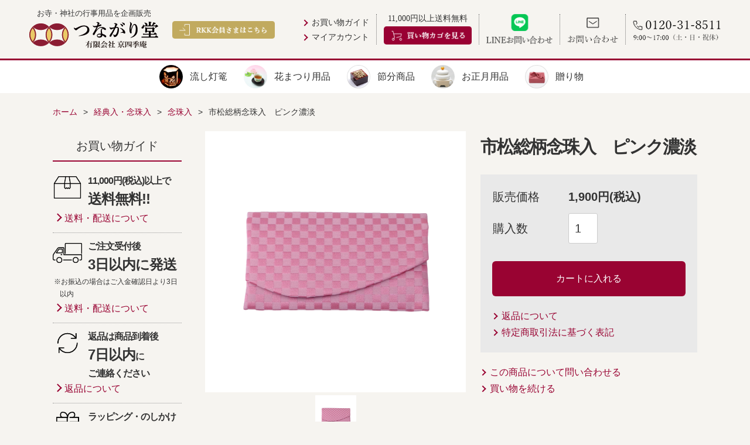

--- FILE ---
content_type: text/html; charset=UTF-8
request_url: https://tsunagarido.com/products/173533243/
body_size: 11559
content:
<!DOCTYPE html>
<html lang="ja" class="no-js">
<head>
<!-- Google Tag Manager -->
<script>(function(w,d,s,l,i){w[l]=w[l]||[];w[l].push({'gtm.start':
new Date().getTime(),event:'gtm.js'});var f=d.getElementsByTagName(s)[0],
j=d.createElement(s),dl=l!='dataLayer'?'&l='+l:'';j.async=true;j.src=
'https://www.googletagmanager.com/gtm.js?id='+i+dl;f.parentNode.insertBefore(j,f);
})(window,document,'script','dataLayer','GTM-TZ9QRC8');</script>
<!-- End Google Tag Manager -->

<meta charset="UTF-8">
<meta name="viewport" content="width=device-width, initial-scale=1.0, maximum-scale=1.0, user-scalable=no">

						<title>市松総柄念珠入　ピンク濃淡 | つながり堂 &#8211; 有限会社京四季庵</title>
				<meta name="description" content="琳派名物裂の市松柄をモダンに仕上げました■サイズ9×16.5㎝">
	
<link rel="shortcut icon" href="https://tsunagarido.com/cms_pl/wp-content/themes/tsunagarido/images/common/favicon.ico">
<link rel="stylesheet" href="https://tsunagarido.com/cms_pl/wp-content/themes/tsunagarido/css/slick.css" type="text/css" media="screen, print">
<link rel="stylesheet" href="https://tsunagarido.com/cms_pl/wp-content/themes/tsunagarido/css/slick-theme.css" type="text/css" media="screen, print">
<link rel="stylesheet" href="https://tsunagarido.com/cms_pl/wp-content/themes/tsunagarido/css/magnific-popup.css" type="text/css" media="screen, print">

<meta name='robots' content='max-image-preview:large' />
<link rel="alternate" title="oEmbed (JSON)" type="application/json+oembed" href="https://tsunagarido.com/wp-json/oembed/1.0/embed?url=https%3A%2F%2Ftsunagarido.com%2Fproducts%2F173533243%2F" />
<link rel="alternate" title="oEmbed (XML)" type="text/xml+oembed" href="https://tsunagarido.com/wp-json/oembed/1.0/embed?url=https%3A%2F%2Ftsunagarido.com%2Fproducts%2F173533243%2F&#038;format=xml" />
<style id='wp-img-auto-sizes-contain-inline-css' type='text/css'>
img:is([sizes=auto i],[sizes^="auto," i]){contain-intrinsic-size:3000px 1500px}
/*# sourceURL=wp-img-auto-sizes-contain-inline-css */
</style>
<style id='wp-block-library-inline-css' type='text/css'>
:root{--wp-block-synced-color:#7a00df;--wp-block-synced-color--rgb:122,0,223;--wp-bound-block-color:var(--wp-block-synced-color);--wp-editor-canvas-background:#ddd;--wp-admin-theme-color:#007cba;--wp-admin-theme-color--rgb:0,124,186;--wp-admin-theme-color-darker-10:#006ba1;--wp-admin-theme-color-darker-10--rgb:0,107,160.5;--wp-admin-theme-color-darker-20:#005a87;--wp-admin-theme-color-darker-20--rgb:0,90,135;--wp-admin-border-width-focus:2px}@media (min-resolution:192dpi){:root{--wp-admin-border-width-focus:1.5px}}.wp-element-button{cursor:pointer}:root .has-very-light-gray-background-color{background-color:#eee}:root .has-very-dark-gray-background-color{background-color:#313131}:root .has-very-light-gray-color{color:#eee}:root .has-very-dark-gray-color{color:#313131}:root .has-vivid-green-cyan-to-vivid-cyan-blue-gradient-background{background:linear-gradient(135deg,#00d084,#0693e3)}:root .has-purple-crush-gradient-background{background:linear-gradient(135deg,#34e2e4,#4721fb 50%,#ab1dfe)}:root .has-hazy-dawn-gradient-background{background:linear-gradient(135deg,#faaca8,#dad0ec)}:root .has-subdued-olive-gradient-background{background:linear-gradient(135deg,#fafae1,#67a671)}:root .has-atomic-cream-gradient-background{background:linear-gradient(135deg,#fdd79a,#004a59)}:root .has-nightshade-gradient-background{background:linear-gradient(135deg,#330968,#31cdcf)}:root .has-midnight-gradient-background{background:linear-gradient(135deg,#020381,#2874fc)}:root{--wp--preset--font-size--normal:16px;--wp--preset--font-size--huge:42px}.has-regular-font-size{font-size:1em}.has-larger-font-size{font-size:2.625em}.has-normal-font-size{font-size:var(--wp--preset--font-size--normal)}.has-huge-font-size{font-size:var(--wp--preset--font-size--huge)}.has-text-align-center{text-align:center}.has-text-align-left{text-align:left}.has-text-align-right{text-align:right}.has-fit-text{white-space:nowrap!important}#end-resizable-editor-section{display:none}.aligncenter{clear:both}.items-justified-left{justify-content:flex-start}.items-justified-center{justify-content:center}.items-justified-right{justify-content:flex-end}.items-justified-space-between{justify-content:space-between}.screen-reader-text{border:0;clip-path:inset(50%);height:1px;margin:-1px;overflow:hidden;padding:0;position:absolute;width:1px;word-wrap:normal!important}.screen-reader-text:focus{background-color:#ddd;clip-path:none;color:#444;display:block;font-size:1em;height:auto;left:5px;line-height:normal;padding:15px 23px 14px;text-decoration:none;top:5px;width:auto;z-index:100000}html :where(.has-border-color){border-style:solid}html :where([style*=border-top-color]){border-top-style:solid}html :where([style*=border-right-color]){border-right-style:solid}html :where([style*=border-bottom-color]){border-bottom-style:solid}html :where([style*=border-left-color]){border-left-style:solid}html :where([style*=border-width]){border-style:solid}html :where([style*=border-top-width]){border-top-style:solid}html :where([style*=border-right-width]){border-right-style:solid}html :where([style*=border-bottom-width]){border-bottom-style:solid}html :where([style*=border-left-width]){border-left-style:solid}html :where(img[class*=wp-image-]){height:auto;max-width:100%}:where(figure){margin:0 0 1em}html :where(.is-position-sticky){--wp-admin--admin-bar--position-offset:var(--wp-admin--admin-bar--height,0px)}@media screen and (max-width:600px){html :where(.is-position-sticky){--wp-admin--admin-bar--position-offset:0px}}

/*# sourceURL=wp-block-library-inline-css */
</style><style id='global-styles-inline-css' type='text/css'>
:root{--wp--preset--aspect-ratio--square: 1;--wp--preset--aspect-ratio--4-3: 4/3;--wp--preset--aspect-ratio--3-4: 3/4;--wp--preset--aspect-ratio--3-2: 3/2;--wp--preset--aspect-ratio--2-3: 2/3;--wp--preset--aspect-ratio--16-9: 16/9;--wp--preset--aspect-ratio--9-16: 9/16;--wp--preset--color--black: #000000;--wp--preset--color--cyan-bluish-gray: #abb8c3;--wp--preset--color--white: #ffffff;--wp--preset--color--pale-pink: #f78da7;--wp--preset--color--vivid-red: #cf2e2e;--wp--preset--color--luminous-vivid-orange: #ff6900;--wp--preset--color--luminous-vivid-amber: #fcb900;--wp--preset--color--light-green-cyan: #7bdcb5;--wp--preset--color--vivid-green-cyan: #00d084;--wp--preset--color--pale-cyan-blue: #8ed1fc;--wp--preset--color--vivid-cyan-blue: #0693e3;--wp--preset--color--vivid-purple: #9b51e0;--wp--preset--gradient--vivid-cyan-blue-to-vivid-purple: linear-gradient(135deg,rgb(6,147,227) 0%,rgb(155,81,224) 100%);--wp--preset--gradient--light-green-cyan-to-vivid-green-cyan: linear-gradient(135deg,rgb(122,220,180) 0%,rgb(0,208,130) 100%);--wp--preset--gradient--luminous-vivid-amber-to-luminous-vivid-orange: linear-gradient(135deg,rgb(252,185,0) 0%,rgb(255,105,0) 100%);--wp--preset--gradient--luminous-vivid-orange-to-vivid-red: linear-gradient(135deg,rgb(255,105,0) 0%,rgb(207,46,46) 100%);--wp--preset--gradient--very-light-gray-to-cyan-bluish-gray: linear-gradient(135deg,rgb(238,238,238) 0%,rgb(169,184,195) 100%);--wp--preset--gradient--cool-to-warm-spectrum: linear-gradient(135deg,rgb(74,234,220) 0%,rgb(151,120,209) 20%,rgb(207,42,186) 40%,rgb(238,44,130) 60%,rgb(251,105,98) 80%,rgb(254,248,76) 100%);--wp--preset--gradient--blush-light-purple: linear-gradient(135deg,rgb(255,206,236) 0%,rgb(152,150,240) 100%);--wp--preset--gradient--blush-bordeaux: linear-gradient(135deg,rgb(254,205,165) 0%,rgb(254,45,45) 50%,rgb(107,0,62) 100%);--wp--preset--gradient--luminous-dusk: linear-gradient(135deg,rgb(255,203,112) 0%,rgb(199,81,192) 50%,rgb(65,88,208) 100%);--wp--preset--gradient--pale-ocean: linear-gradient(135deg,rgb(255,245,203) 0%,rgb(182,227,212) 50%,rgb(51,167,181) 100%);--wp--preset--gradient--electric-grass: linear-gradient(135deg,rgb(202,248,128) 0%,rgb(113,206,126) 100%);--wp--preset--gradient--midnight: linear-gradient(135deg,rgb(2,3,129) 0%,rgb(40,116,252) 100%);--wp--preset--font-size--small: 13px;--wp--preset--font-size--medium: 20px;--wp--preset--font-size--large: 36px;--wp--preset--font-size--x-large: 42px;--wp--preset--spacing--20: 0.44rem;--wp--preset--spacing--30: 0.67rem;--wp--preset--spacing--40: 1rem;--wp--preset--spacing--50: 1.5rem;--wp--preset--spacing--60: 2.25rem;--wp--preset--spacing--70: 3.38rem;--wp--preset--spacing--80: 5.06rem;--wp--preset--shadow--natural: 6px 6px 9px rgba(0, 0, 0, 0.2);--wp--preset--shadow--deep: 12px 12px 50px rgba(0, 0, 0, 0.4);--wp--preset--shadow--sharp: 6px 6px 0px rgba(0, 0, 0, 0.2);--wp--preset--shadow--outlined: 6px 6px 0px -3px rgb(255, 255, 255), 6px 6px rgb(0, 0, 0);--wp--preset--shadow--crisp: 6px 6px 0px rgb(0, 0, 0);}:where(.is-layout-flex){gap: 0.5em;}:where(.is-layout-grid){gap: 0.5em;}body .is-layout-flex{display: flex;}.is-layout-flex{flex-wrap: wrap;align-items: center;}.is-layout-flex > :is(*, div){margin: 0;}body .is-layout-grid{display: grid;}.is-layout-grid > :is(*, div){margin: 0;}:where(.wp-block-columns.is-layout-flex){gap: 2em;}:where(.wp-block-columns.is-layout-grid){gap: 2em;}:where(.wp-block-post-template.is-layout-flex){gap: 1.25em;}:where(.wp-block-post-template.is-layout-grid){gap: 1.25em;}.has-black-color{color: var(--wp--preset--color--black) !important;}.has-cyan-bluish-gray-color{color: var(--wp--preset--color--cyan-bluish-gray) !important;}.has-white-color{color: var(--wp--preset--color--white) !important;}.has-pale-pink-color{color: var(--wp--preset--color--pale-pink) !important;}.has-vivid-red-color{color: var(--wp--preset--color--vivid-red) !important;}.has-luminous-vivid-orange-color{color: var(--wp--preset--color--luminous-vivid-orange) !important;}.has-luminous-vivid-amber-color{color: var(--wp--preset--color--luminous-vivid-amber) !important;}.has-light-green-cyan-color{color: var(--wp--preset--color--light-green-cyan) !important;}.has-vivid-green-cyan-color{color: var(--wp--preset--color--vivid-green-cyan) !important;}.has-pale-cyan-blue-color{color: var(--wp--preset--color--pale-cyan-blue) !important;}.has-vivid-cyan-blue-color{color: var(--wp--preset--color--vivid-cyan-blue) !important;}.has-vivid-purple-color{color: var(--wp--preset--color--vivid-purple) !important;}.has-black-background-color{background-color: var(--wp--preset--color--black) !important;}.has-cyan-bluish-gray-background-color{background-color: var(--wp--preset--color--cyan-bluish-gray) !important;}.has-white-background-color{background-color: var(--wp--preset--color--white) !important;}.has-pale-pink-background-color{background-color: var(--wp--preset--color--pale-pink) !important;}.has-vivid-red-background-color{background-color: var(--wp--preset--color--vivid-red) !important;}.has-luminous-vivid-orange-background-color{background-color: var(--wp--preset--color--luminous-vivid-orange) !important;}.has-luminous-vivid-amber-background-color{background-color: var(--wp--preset--color--luminous-vivid-amber) !important;}.has-light-green-cyan-background-color{background-color: var(--wp--preset--color--light-green-cyan) !important;}.has-vivid-green-cyan-background-color{background-color: var(--wp--preset--color--vivid-green-cyan) !important;}.has-pale-cyan-blue-background-color{background-color: var(--wp--preset--color--pale-cyan-blue) !important;}.has-vivid-cyan-blue-background-color{background-color: var(--wp--preset--color--vivid-cyan-blue) !important;}.has-vivid-purple-background-color{background-color: var(--wp--preset--color--vivid-purple) !important;}.has-black-border-color{border-color: var(--wp--preset--color--black) !important;}.has-cyan-bluish-gray-border-color{border-color: var(--wp--preset--color--cyan-bluish-gray) !important;}.has-white-border-color{border-color: var(--wp--preset--color--white) !important;}.has-pale-pink-border-color{border-color: var(--wp--preset--color--pale-pink) !important;}.has-vivid-red-border-color{border-color: var(--wp--preset--color--vivid-red) !important;}.has-luminous-vivid-orange-border-color{border-color: var(--wp--preset--color--luminous-vivid-orange) !important;}.has-luminous-vivid-amber-border-color{border-color: var(--wp--preset--color--luminous-vivid-amber) !important;}.has-light-green-cyan-border-color{border-color: var(--wp--preset--color--light-green-cyan) !important;}.has-vivid-green-cyan-border-color{border-color: var(--wp--preset--color--vivid-green-cyan) !important;}.has-pale-cyan-blue-border-color{border-color: var(--wp--preset--color--pale-cyan-blue) !important;}.has-vivid-cyan-blue-border-color{border-color: var(--wp--preset--color--vivid-cyan-blue) !important;}.has-vivid-purple-border-color{border-color: var(--wp--preset--color--vivid-purple) !important;}.has-vivid-cyan-blue-to-vivid-purple-gradient-background{background: var(--wp--preset--gradient--vivid-cyan-blue-to-vivid-purple) !important;}.has-light-green-cyan-to-vivid-green-cyan-gradient-background{background: var(--wp--preset--gradient--light-green-cyan-to-vivid-green-cyan) !important;}.has-luminous-vivid-amber-to-luminous-vivid-orange-gradient-background{background: var(--wp--preset--gradient--luminous-vivid-amber-to-luminous-vivid-orange) !important;}.has-luminous-vivid-orange-to-vivid-red-gradient-background{background: var(--wp--preset--gradient--luminous-vivid-orange-to-vivid-red) !important;}.has-very-light-gray-to-cyan-bluish-gray-gradient-background{background: var(--wp--preset--gradient--very-light-gray-to-cyan-bluish-gray) !important;}.has-cool-to-warm-spectrum-gradient-background{background: var(--wp--preset--gradient--cool-to-warm-spectrum) !important;}.has-blush-light-purple-gradient-background{background: var(--wp--preset--gradient--blush-light-purple) !important;}.has-blush-bordeaux-gradient-background{background: var(--wp--preset--gradient--blush-bordeaux) !important;}.has-luminous-dusk-gradient-background{background: var(--wp--preset--gradient--luminous-dusk) !important;}.has-pale-ocean-gradient-background{background: var(--wp--preset--gradient--pale-ocean) !important;}.has-electric-grass-gradient-background{background: var(--wp--preset--gradient--electric-grass) !important;}.has-midnight-gradient-background{background: var(--wp--preset--gradient--midnight) !important;}.has-small-font-size{font-size: var(--wp--preset--font-size--small) !important;}.has-medium-font-size{font-size: var(--wp--preset--font-size--medium) !important;}.has-large-font-size{font-size: var(--wp--preset--font-size--large) !important;}.has-x-large-font-size{font-size: var(--wp--preset--font-size--x-large) !important;}
/*# sourceURL=global-styles-inline-css */
</style>

<style id='classic-theme-styles-inline-css' type='text/css'>
/*! This file is auto-generated */
.wp-block-button__link{color:#fff;background-color:#32373c;border-radius:9999px;box-shadow:none;text-decoration:none;padding:calc(.667em + 2px) calc(1.333em + 2px);font-size:1.125em}.wp-block-file__button{background:#32373c;color:#fff;text-decoration:none}
/*# sourceURL=/wp-includes/css/classic-themes.min.css */
</style>
<link rel='stylesheet' id='biz-cal-style-css' href='https://tsunagarido.com/cms_pl/wp-content/plugins/biz-calendar/biz-cal.css?ver=2.2.0' type='text/css' media='all' />
<script type="text/javascript" src="https://tsunagarido.com/cms_pl/wp-includes/js/jquery/jquery.min.js?ver=3.7.1" id="jquery-core-js"></script>
<script type="text/javascript" src="https://tsunagarido.com/cms_pl/wp-includes/js/jquery/jquery-migrate.min.js?ver=3.4.1" id="jquery-migrate-js"></script>
<script type="text/javascript" id="biz-cal-script-js-extra">
/* <![CDATA[ */
var bizcalOptions = {"holiday_title":"\u4f11\u696d\u65e5","sun":"on","sat":"on","temp_holidays":"2025-11-03\r\n2025-11-24\r\n2025-12-29\r\n2025-12-30\r\n2025-12-31\r\n2026-01-01\r\n2026-01-02\r\n2026-01-05\r\n2026-01-12","temp_weekdays":"","eventday_title":"","eventday_url":"","eventdays":"","month_limit":"\u6307\u5b9a","nextmonthlimit":"2","prevmonthlimit":"0","plugindir":"https://tsunagarido.com/cms_pl/wp-content/plugins/biz-calendar/","national_holiday":""};
//# sourceURL=biz-cal-script-js-extra
/* ]]> */
</script>
<script type="text/javascript" src="https://tsunagarido.com/cms_pl/wp-content/plugins/biz-calendar/calendar.js?ver=2.2.0" id="biz-cal-script-js"></script>
<link rel="https://api.w.org/" href="https://tsunagarido.com/wp-json/" /><link rel="alternate" title="JSON" type="application/json" href="https://tsunagarido.com/wp-json/wp/v2/products/1193" />
<link rel="stylesheet" href="https://tsunagarido.com/cms_pl/wp-content/themes/tsunagarido/css/base_style.css?date=20211112" type="text/css" media="screen, print">
</head>

<body class="173533243">
<!-- Google Tag Manager (noscript) -->
<noscript><iframe src="https://www.googletagmanager.com/ns.html?id=GTM-TZ9QRC8"
height="0" width="0" style="display:none;visibility:hidden"></iframe></noscript>
<!-- End Google Tag Manager (noscript) -->

<div id="header-wrap">
		<div class="free-shipping sp">11,000円以上のご購入で送料無料!!</div>
		<div id="header-fixed">
		<div id="header">
			<header class="logo-wrap">
				<div class="lead-text">お寺・神社の行事用品を企画販売</div>
									<div id="logo">
						<a href="https://tsunagarido.com/">
							<img class="site-logo-full" src="https://tsunagarido.com/cms_pl/wp-content/themes/tsunagarido/images/common/site_logo_full.svg" alt="つながり堂 有限会社京四季庵">
						</a>
					</div>
							</header>
						<div class="rkk-btn pc"><a href="https://tsunagarido.com/rkk/"><img src="https://tsunagarido.com/cms_pl/wp-content/themes/tsunagarido/images/common/btn_rkk_page.png" alt="RKK会員さまはこちら"></a></div>
						<div class="contact-area flex">
								<div class="btn-shopping pc font-serif">
					<div class="link"><a href="https://tsunagarido.com/guide/">お買い物ガイド</a></div>
					<div class="link"><a href="https://kyoshikian.shop-pro.jp/?mode=myaccount">マイアカウント</a></div>
				</div>
				<div class="btn-cart pc">
					<div class="free-shipping font-serif">11,000円以上送料無料</div>
					<div class="btn"><a href="https://kyoshikian.shop-pro.jp/?mode=cart_inn"><img src="https://tsunagarido.com/cms_pl/wp-content/themes/tsunagarido/images/common/btn_cart.png" alt="買い物カゴを見る"></a></div>
				</div>
								<div class="btn-contact-line"><a class="popup-modal" href="#line-add-popup"><img src="https://tsunagarido.com/cms_pl/wp-content/themes/tsunagarido/images/common/header_contact_line_pc.png" alt="LINEでお問い合わせ"></a></div>
								<div class="btn-contact"><a href="https://tsunagarido.com/contact/"><img src="https://tsunagarido.com/cms_pl/wp-content/themes/tsunagarido/images/common/header_contact_pc.png" alt="お問い合わせ"></a></div>
								<div class="header-tel"><a href="tel:0120318511"><img src="https://tsunagarido.com/cms_pl/wp-content/themes/tsunagarido/images/common/header_tel_pc.png" alt="0120-31-8511 9:00-17:00（土・日・祝休）"></a></div>
			</div>
		</div>
	</div>
</div>
<div id="header-cart-menu" class="sp">
	<nav role="navigation">
		<ul class="list">
			<li><a href="https://tsunagarido.com/"><img src="https://tsunagarido.com/cms_pl/wp-content/themes/tsunagarido/images/common/sp/btn_cart_home.png" alt="ホーム"></a></li>
			<li><a href="https://tsunagarido.com/#category"><img src="https://tsunagarido.com/cms_pl/wp-content/themes/tsunagarido/images/common/sp/btn_cart_category.png" alt="商品カテゴリー"></a></li>
			<li><a href="https://tsunagarido.com/guide/"><img src="https://tsunagarido.com/cms_pl/wp-content/themes/tsunagarido/images/common/sp/btn_cart_guide.png" alt="お買い物ガイド"></a></li>
			<li><a href="https://kyoshikian.shop-pro.jp/?mode=myaccount"><img src="https://tsunagarido.com/cms_pl/wp-content/themes/tsunagarido/images/common/sp/btn_cart_mypage.png" alt="マイアカウント"></a></li>
			<li><a href="https://kyoshikian.shop-pro.jp/?mode=cart_inn"><img src="https://tsunagarido.com/cms_pl/wp-content/themes/tsunagarido/images/common/sp/btn_cart_in.png" alt="買い物カゴ"></a></li>
		</ul>
	<nav>
</div>
<div id="header-category-menu-wrap">
	<div id="header-category-menu">
		<nav class="menu" role="navigation">
			<ul class="category-list">
				<li><a class="tourou" href="https://tsunagarido.com/products/category/nagashi-tourou/">流し灯篭</a></li>
				<li><a class="hana_matsuri" href="https://tsunagarido.com/products/category/hanamatsuri/">花まつり用品</a></li>
				<li><a class="setsubun" href="https://tsunagarido.com/products/category/setsubun/">節分商品</a></li>
				<li><a class="nenga" href="https://tsunagarido.com/products/category/oshogatsu/">お正月用品</a></li>
				<li class="okurimono-hover">
					<span class="label">贈り物</span>
					<ul class="category-list">
						<li><a class="gift" href="https://tsunagarido.com/products/category/gift/">予算別で選ぶ</a></li>
						<li><a class="bulk" href="https://tsunagarido.com/gift-bulk-order/">大口注文</a></li>
					</ul>
				</li>
			</ul>
		</nav>
	</div>
</div>

<main role="main">

	<div class="bread content-inner">
		<ul class="flex list_none">
			<li><a href="https://tsunagarido.com">ホーム</a></li>
			<li><a href="https://tsunagarido.com/products/category/kyotenire-nenjyuire/"><span>経典入・念珠入</span></a></li><li><a href="https://tsunagarido.com/products/category/kyotenire-nenjyuire/nenjyu-ire/"><span>念珠入</span></a></li>			<li>市松総柄念珠入　ピンク濃淡</li>
		</ul>
	</div>

		<div class="multi-column content-inner">
		<div class="item main-column">
			<article role="main">
				<div class="item-box">
					<div class="item-info">
						<section>
							<header>
								<h1 class="item-name">市松総柄念珠入　ピンク濃淡</h1>
							</header>
							<div class="item-cart">
								<script type='text/javascript' src='https://kyoshikian.shop-pro.jp/?mode=cartjs&pid=173533243&style=normal_gray&name=n&img=n&expl=n&stock=y&price=y&optview=y&inq=n&sk=n' charset='euc-jp'></script>								<div id="soldout-visible">売り切れ</div>
								<ul class="link">
									<li><a href="https://tsunagarido.com/guide/">返品について</a></li>
									<li><a href="https://tsunagarido.com/guide/law/">特定商取引法に基づく表記</a></li>
								</ul>
							</div>
							<ul class="item-link">
								<!-- <li><a href="https://kyoshikian.shop-pro.jp/secure/?mode=teach&amp;shop_id=PA01313725&amp;pid=173533243">この商品を友達に教える</a></li> -->
								<li><a href="https://tsunagarido.com/contact/?post_id=1193">この商品について問い合わせる</a></li>
								<li><a href="https://tsunagarido.com/">買い物を続ける</a></li>
							</ul>
						</section>
					</div>
					<div class="image-area">
													<div class="image-slider">
								<div class="image" data-slider="0"><img src="https://img06.shop-pro.jp/PA01313/725/product/173533243.png?cmsp_timestamp=20230411155745" /></div>																															</div>
							<div class="image-thumb">
								<div class="image"><img src="https://img06.shop-pro.jp/PA01313/725/product/173533243.png?cmsp_timestamp=20230411155745" /></div>																															</div>
											</div>
										<div class="item-detail">
						<section>
							<h2 class="general-title font-serif">商品説明</h2>
							<div class="item-explain">
								琳派名物裂の市松柄をモダンに仕上げました<br />
<br />
■サイズ　9×16.5㎝							</div>
						</section>
					</div>
									</div>
			</article>
		</div>
		<aside class="side-bar side-column" role="complementary">
	<h2 class="general-title aligncenter font-serif">お買い物ガイド</h2>
	<ul class="guide-list">
		<li>
			<div class="free-shipping">
				<div class="lead-copy">11,000円(税込)以上で<br><span class="strong">送料無料!!</span></div>
			</div>
			<div class="btn"><a href="https://tsunagarido.com/guide/#shipping">送料・配送について</a></div>
		</li>
		<li>
			<div class="shipping-flow">
				<div class="lead-copy">ご注文受付後<br><span class="strong">3日以内に発送</span></div>
			</div>
			<div class="notes">※お振込の場合はご入金確認日より3日以内</div>
			<div class="btn"><a href="https://tsunagarido.com/guide/#shipping">送料・配送について</a></div>
		</li>
		<li>
			<div class="returns">
				<div class="lead-copy">返品は商品到着後<br><span class="strong">7日以内</span>に<br>ご連絡ください</div>
			</div>
			<div class="btn"><a href="https://tsunagarido.com/guide/#returns">返品について</a></div>
		</li>
		<li>
			<div class="wrapping-service">
				<div class="lead-copy">ラッピング・のしかけ<br><span class="strong">無料サービス</span></div>
			</div>
			<div class="notes">※お念珠・贈り物などに限ります。</div>
			<div class="btn"><a href="https://tsunagarido.com/guide/gift-wrapping/">ギフトラッピングについて</a></div>
		</li>
	</ul>
	<h2 class="general-title aligncenter font-serif">商品カテゴリー</h2>
	<nav role="navigation">
		<h3 class="sub-title aligncenter">行事用品・記念品</h3>
		<ul class="category-list">
			<li><a class="tourou" href="https://tsunagarido.com/products/category/nagashi-tourou/">流し灯篭</a></li>
			<li><a class="hana_matsuri" href="https://tsunagarido.com/products/category/hanamatsuri/">花まつり用品</a></li>
			<li><a class="setsubun" href="https://tsunagarido.com/products/category/setsubun/">節分商品</a></li>
			<li><a class="nenga" href="https://tsunagarido.com/products/category/oshogatsu/">お正月用品</a></li>
		</ul>
		<h3 class="sub-title aligncenter">贈り物・カタログギフト</h3>
		<ul class="category-list">
			<li><a class="gift" href="https://tsunagarido.com/products/category/gift/">予算別で選ぶ</a></li>
			<li><a class="bulk" href="https://tsunagarido.com/gift-bulk-order/">大口注文</a></li>
		</ul>
		<h3 class="sub-title aligncenter">個人さま向け商品</h3>
		<ul class="category-list">
			<li><a class="butsugu" href="https://tsunagarido.com/products/category/butsugu/">仏具</a></li>
			<li><a class="osenkou" href="https://tsunagarido.com/products/category/senko/">お線香</a></li>
			<li><a class="onejyu" href="https://tsunagarido.com/products/category/nenjyu/">お念珠</a></li>
			<li><a class="kyotenire-nenjyuire" href="https://tsunagarido.com/products/category/kyotenire-nenjyuire/">経典入・念珠入</a></li>
		</ul>
	</nav>
</aside>	</div>
	
	<div class="footer-contact">
	<div class="content-inner">
		<section>
			<header>
				<h2 class="main-text font-serif">ご不明な点はお気軽にお電話ください</h2>
			</header>
			<div class="telnumber-area">
				<a href="tel:0120318511"><img src="https://tsunagarido.com/cms_pl/wp-content/themes/tsunagarido/images/common/contact_tel_number.png" alt="TEL:0120-31-8511 平日 9:00～17:00（土・日・祝を除く）"></a>
			</div>
			<div class="mail-contact">
				<a href="https://tsunagarido.com/contact/"><img src="https://tsunagarido.com/cms_pl/wp-content/themes/tsunagarido/images/common/contact_mail.png" alt="メールで問い合わせる"></a>
			</div>
			<div class="line-contact-btn">
				<a class="popup-modal" href="#line-add-popup">
					<figure><img src="https://tsunagarido.com/cms_pl/wp-content/themes/tsunagarido/images/common/header_contact_line_sp.png" alt="LINEで問い合わせる"></figure>
					<span class="font-serif">LINEで問い合わせる</span>
				</a>
			</div>
		</section>
	</div>
</div></main>

<aside class="footer-guide">
	<div class="content-inner">
		<div class="middle-title font-serif">お買い物ガイド</div>
		<div class="guide-box cf">
	<section class="menu">
		<ul class="guide-menu">
			<li><a href="#payment">▼お支払い方法</a></li>
			<li><a href="#shipping">▼送料・配送</a></li>
			<li><a href="#returns">▼返品・交換</a></li>
			<li><a href="#calender">▼営業日について</a></li>
			<li><a href="/guide/gift-wrapping/">ギフトラッピング</a></li>
		</ul>
	</section>
	<section class="box">
		<dl class="text" id="payment">
			<dt class="small-title font-serif">お支払い方法について</dt>
			<dd>
				<p><!-- クレジットカード決済、 -->代金引換、後払い（コンビニ・銀行振込・郵便振替）、前払い（銀行振込・郵便振替）でお支払い頂けます。</p>
			</dd>
			<!-- <dd>
				<div class="title">■クレジットカード決済</div>
				<p><span class="font-strong">必ず、お支払い方法の選択画面で、「後払い」をご選択ください。</span><br>
					ご注文時に、クレジットカード情報をご入力ください。なお、ご利用はご本人様名義のカードに限らせていただきます。当サイトでは、VISA、Master、JCBなどをはじめ、多くのユーザーが利用しているカード会社での決済が可能です。お使いいただけるカードは、上記の通りです。</p>　
			</dd> -->
			<dd>
				<div class="title">■代金引換（佐川急便・ゆうパック）</div>
				<p>〇商品代金＋送料＋代金引換手数料を商品と引き換えに配達員へお支払いください。</p>
				<p>〇代金引換手数料：<span class="font-strong">330円（税込）</span><br>
					※商品代金合計11,000円(税込)以上の場合、代引手数料無料となります。</p>
			</dd>
			<dd>
				<div class="title">■後払い（コンビニ・銀行・郵便局）</div>
				<p>〇商品の到着を確認してから、「コンビニ」「銀行」「郵便局」で後払いできる安心・簡単な決済方法です。<br>
					請求書は、商品とは別に郵送されますので、発行から14日以内にお支払いをお願い致します。</p>
				<p>〇後払い決済手数料：<span class="font-strong">330円（税込）</span></p>
				<p>〇当サービスは(株)キャッチボールの運営する「後払い.com(ドットコム)」により提供されます。 下記バナーリンク先の注意事項を確認、同意の上、ご利用ください。</p>
				<p class="bnr_ato-barai"><a href="/guide/ato-barai/"><img src="/cms_pl/wp-content/themes/tsunagarido/images/guide/kessai_banner_001_2.png" alt="後払い.com"></a></p>
			</dd>
			<dd>
				<div class="title">■前払い（銀行振込、郵便振替）</div>
				<p>〇注文確認メールを受けとり後、7日以内にご入金ください。</p>
				<p>〇入金確認後の発送になりますので、お急ぎの場合はご注意ください。</p>
				<p>※郵便振替の場合は、入金確認が出来るまでに1～2営業日程度かかります。<br>
					<span class="font-strong">※振込手数料は、お客様にてご負担ください。</span><br>
					※お振込は<span class="font-strong">7日以内</span>にお願いいたします。</p>
				<p>7日を過ぎて入金が確認できない場合は、ご注文をキャンセルさせていただきます。</p>
			</dd>
		</dl>
	</section>
	<section class="box">
		<dl class="text" id="shipping">
			<dt class="small-title font-serif">送料・配送について</dt>
			<dd>
				<div class="title">■送料について（佐川急便・ゆうパック）</div>
				<p>送料は下記の通りとなっております。</p>
				<p>全国一律　1,200円（税込）</p>
				<p>※北海道・沖縄・離島 は　1,760円（税込）</p>
				<p class="font-strong">※商品代金合計11,000円以上（税込）の場合、送料無料となります（但し1配送先に限ります）。</p>
			</dd>
			<dd>
				<div class="title">■配送について</div>
				<p>ご注文受付後（前払いの場合はご入金確認後）3営業日以内に発送いたします。</p>
				<p>※配送希望日は、ご注文日（前払いの場合は入金確認日）より4日目以降で承ります。<br>
					※商品在庫や営業日の関係等で、ご希望に添えない場合は当店よりご連絡いたします。<br>
					※ご注文商品の一部が品切れの場合、入荷次第別送させていただくことも可能ですが、その場合は1配送毎に送料と手数料が必要となりますので予めご了承ください。</p>
			</dd>
		</dl>
	</section>
	<section class="box">
		<dl class="text" id="returns">
			<dt class="small-title font-serif">返品について</dt>
			<dd>
				<div class="title">■返品期限</div>
				<p>商品未使用かつ、商品到着後<span class="font-strong">7日以内</span>にご連絡を受けた場合に限り、承ります。</p>
				<p>※以下の場合の返品には応じかねます。<br>
					1.商品到着後7日以上経過した場合<br>
					2.お客様のもとで汚損、破損した場合<br>
					3.名入れ品、特注品の場合<br>
					4.お客様都合による食品の場合</p>
			</dd>
			<dd>
				<div class="title">■返品送料</div>
				<p>不良品・当店の間違いによる返品の場合は当店負担、お客様の事由による場合はお客様負担となります。</p>
			</dd>
			<dd>
				<div class="title">■不良品</div>
				<p>良品と交換もしくは返金いたします。</p>
			</dd>
		</dl>
	</section>
	<section class="box">
		<dl class="text" id="calender">
			<dt class="small-title font-serif">営業日について</dt>
			<dd>
				<div class="footer_notice_cal_table">
					<div class="calendar_sc"><div id='biz_calendar'></div></div>				  </div>
			</dd>
		</dl>
	</section>
</div>	</div>
</aside>
<footer id="site-footer">
<div class="content-inner">
	<div class="site-logo">
		<div class="lead-text">お寺・神社の行事用品を企画販売</div>
				<a href="https://tsunagarido.com/">
			<img class="site-logo" src="https://tsunagarido.com/cms_pl/wp-content/themes/tsunagarido/images/common/site_logo_vertical.svg" alt="つながり堂 有限会社京四季庵">
		</a>
			</div>
	<div class="sitemap-link">
		<nav role="navigation">
			<dl class="menu">
				<dt class="font-serif" style="border-bottom:none; padding-bottom: 0px;">商品一覧</dt>
				<dd class="sub-title">行事用品・記念品</dd>
				<dd><a href="https://tsunagarido.com/products/category/hanamatsuri/">花まつり用品</a></dd>
				<dd class="wrapback"><a href="https://tsunagarido.com/products/category/nagashi-tourou/">流し灯篭</a></dd>
				<dd><a href="https://tsunagarido.com/products/category/setsubun/">節分商品</a></dd>
				<dd class="wrapback"><a href="https://tsunagarido.com/products/category/oshogatsu/">お正月用品</a></dd>

				<dd class="sub-title">贈り物・カタログギフト</dd>
				<dd><a href="https://tsunagarido.com/products/category/gift/">予算別で選ぶ</a></dd>
				<dd class="wrapback"><a href="https://tsunagarido.com/gift-bulk-order/">大口注文</a></dd>

				<dd class="sub-title">個人さま向け商品</dd>
				<dd><a href="https://tsunagarido.com/products/category/butsugu/">仏具</a></dd>
				<dd class="wrapback"><a href="https://tsunagarido.com/products/category/senko/">お線香</a></dd>
				<dd><a href="https://tsunagarido.com/products/category/nenjyu/">お念珠</a></dd>
				<dd class="wrapback"><a href="https://tsunagarido.com/products/category/kyotenire-nenjyuire/">経典入・念珠入</a></dd>
			</dl>
			<dl class="menu">
				<dt class="font-serif">お買い物ガイド</dt>
				<dd><a href="https://tsunagarido.com/guide/#shipping">配送・送料について</a></dd>
				<dd class="wrapback"><a href="https://tsunagarido.com/guide/#payment">お支払い方法について</a></dd>
				<dd><a href="https://tsunagarido.com/guide/#returns">返品について</a></dd>
				<dd class="wrapback"><a href="https://tsunagarido.com/guide/#calender">営業日について</a></dd>
				<dd><a href="https://kyoshikian.shop-pro.jp/?mode=myaccount">マイアカウント</a></dd>
				<dd class="wrapback"><a href="https://kyoshikian.shop-pro.jp/?mode=cart_inn">買い物カゴを見る</a></dd>
				<dd><a href="https://tsunagarido.com/guide/supported-browsers/">対応ブラウザについて</a></dd>
				<dd class="wrapback"><a href="https://tsunagarido.com/guide/law/">特定商取引法表記</a></dd>
				<dd><a href="https://tsunagarido.com/guide/privacy-policy/">プライバシーポリシー</a></dd>
			</dl>
			<dl class="menu">
				<dt class="font-serif">各種サービス</dt>
				<dd><a href="https://tsunagarido.com/onenju-repair/">お念珠修理</a></dd>
			</dl>
			<dl class="menu">
				<dt class="font-serif">つながり堂通信</dt>
				<dd><a href="https://tsunagarido.com/blog/">つながり堂ブログ</a></dd>
				<dd><a href="https://tsunagarido.com/news/">お知らせ・メディア掲載</a></dd>
			</dl>
			<dl class="menu">
				<dt class="font-serif">私たちについて</dt>
				<dd><a href="https://tsunagarido.com/company/">会社情報</a></dd>
				<dd class="wrapback"><a href="https://tsunagarido.com/about/">つながり堂について</a></dd>
				<dd><a href="https://tsunagarido.com/contact/">お問い合わせ</a></dd>
			</dl>
		</nav>
	</div>
		<div class="rkk-btn"><a href="https://tsunagarido.com/rkk/"><img src="https://tsunagarido.com/cms_pl/wp-content/themes/tsunagarido/images/common/btn_rkk_page.png" alt="RKK会員さまはこちら"></a></div>
		<div class="bnr-line-add"><a href="https://lin.ee/ThApdIU" target="_blank"><img src="https://tsunagarido.com/cms_pl/wp-content/themes/tsunagarido/images/common/bnr_line_add.png" alt="つながり堂LINE公式アカウント"></a></div>
</div>
<div class="copyright-wrap">
	<div class="copyright content-inner">Copyright &copy; 京四季庵 All Rights Reserved.</div>
</div>
</footer>
<div class="btnPageBtn" id="pageTop"><a href="#"></a></div>

<div id="line-add-popup" class="inline-modal mfp-hide">
	<div class="title">LINEでのお問い合わせ方法</div>
	<p>つながり堂LINE公式アカウントに友だち登録していただくと、お客様のLINEから当ショップにお問い合わせいただけます。</p>
	<p>以下のボタンをクリックするとQRコードが表示されますので、お手持ちのスマートフォンで読み取って友だち登録をお願いいたします。</p>
	<div class="btn-add">
		<a href="https://lin.ee/ThApdIU" target="_blank">
			<figure><img src="https://tsunagarido.com/cms_pl/wp-content/themes/tsunagarido/images/common/header_contact_line_sp.png" alt="LINE"></figure>
			<span>友だち登録する</span>
		</a>
	</div>
	<p>なお、お問い合わせ対応は営業時間内（平日9:00?17:00）とさせていただきます。<br>時間外のお問い合わせは翌営業日にご連絡いたします。<br>あらかじめご了承ください。</p>
	<div class="btn-close"><a href="javascript:void(0)" class="popup-modal-dismiss">閉じる</a></div>
</div>

<script src="https://tsunagarido.com/cms_pl/wp-content/themes/tsunagarido/js/jquery.min.js"></script>
<script src="https://tsunagarido.com/cms_pl/wp-content/themes/tsunagarido/js/slick.min.js"></script>
<script src="https://tsunagarido.com/cms_pl/wp-content/themes/tsunagarido/js/jquery.magnific-popup.min.js"></script>
<script type="text/javascript">
$(function(){
	//Smooth Scroll
	$('a[href^="#"]').click(function() {
		if ($(this).hasClass('popup-modal') == false) {
			var speed = 1000;
			var href= $(this).attr("href");
			var target = $(href == "#" || href == "" ? 'html' : href);
						var position = target.offset().top - 110;
						$('body,html').animate({scrollTop:position}, speed, 'swing');
		}
		return false;
	});
	//anchor point
	$(window).on('load', function(){
		var hashTag = location.hash;
		var target = $(hashTag);
		if (target.length) {
						var position = target.offset().top - 110;
						$('html,body').animate({ scrollTop:position}, '0');
		}
	});
	// magnificPopup
	$('.popup-image').magnificPopup({
		type: 'image'
	});
	$('.popup-modal').magnificPopup({
		type: 'inline',
		preloader: false
	});
	$('.popup-modal-dismiss').on('click', function (e) { 
		e.preventDefault();
		$.magnificPopup.close();
	});
	// pagetop
	var topBtn = $('#pageTop');
	topBtn.hide();
	$(window).scroll(function () {
		if ($(this).scrollTop() > 100) {
			topBtn.fadeIn();
		} else {
			topBtn.fadeOut();
		}
	});

	
		/*------------------------------------------------------
		商品ページ
	------------------------------------------------------*/
	//サムネイル付きスライダー
	$('.image-slider').slick({
		infinite: true,
		slidesToShow: 1,
		slidesToScroll: 1,
		arrows: true,
		asNavFor: '.image-thumb'
	});
	$('.image-thumb').slick({
		infinite: false,
		slidesToShow: 8,
		slidesToScroll: 8,
		asNavFor: '.image-slider',
		focusOnSelect: true,
	});
	//スライダー画像の拡大機能
	$('.image-slider').each(function(){
		$(this).magnificPopup({
		delegate: 'a',
		type:'image',
		gallery: {
			enabled: true,
			tCounter: ''
		}
		});
	});
	
	$(window).on('load', function(){
		if(!$('.cartjs_cart_in, .cartjs_buy').length){
			$('#soldout-visible').show();
		}
	});
	});
</script>
<script type="speculationrules">
{"prefetch":[{"source":"document","where":{"and":[{"href_matches":"/*"},{"not":{"href_matches":["/cms_pl/wp-*.php","/cms_pl/wp-admin/*","/cms_pl/wp-content/uploads/*","/cms_pl/wp-content/*","/cms_pl/wp-content/plugins/*","/cms_pl/wp-content/themes/tsunagarido/*","/*\\?(.+)"]}},{"not":{"selector_matches":"a[rel~=\"nofollow\"]"}},{"not":{"selector_matches":".no-prefetch, .no-prefetch a"}}]},"eagerness":"conservative"}]}
</script>
</body>
</html>